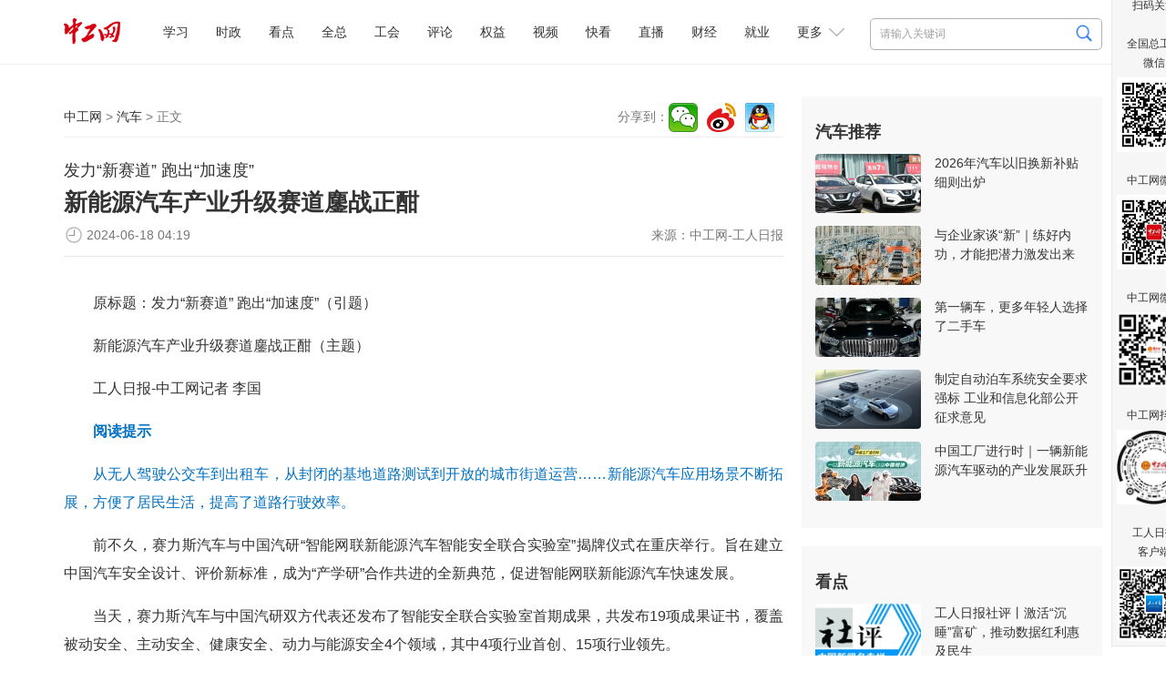

--- FILE ---
content_type: text/html
request_url: https://www.workercn.cn/c/2024-06-18/8285404.shtml
body_size: 12626
content:

<!DOCTYPE html>
<html>

	<head>
		<meta http-equiv="Content-Type" content="text/html; charset=utf-8" />
		<meta http-equiv="X-UA-Compatible" content="IE=Edge">
		<meta name="viewport" content="width=device-width, initial-scale=1.0, maximum-scale=1.0">
		<title>新能源汽车产业升级赛道鏖战正酣 - 汽车 - 中工网</title>
        <meta name="keywords" content="" />
		<meta name="description" content="原标题：发力“新赛道”&#32;跑出“加速度”（引题）
新能源汽车产业升级赛道鏖战正酣（主题）
工人日报-中工网记者&#32;李国
阅读提示
从无人驾驶公交车到出租车，从封闭的基地道路测试到开放的城市街道运营……新能源汽车应用场景不断拓展，方便了居民生活，提高了道路行驶效率。
前不久，赛力斯汽车与中国汽研“智能网联新能源汽车智能安全联合实验室”揭牌仪式在重庆举行。" />
        <meta name="filetype" content="0" />
		<meta name="publishedtype" content="1" />
		<meta name="pagetype" content="1" />
		<meta name="catalogs" content="34072" />
		<meta name="contentid" content="8285404">
		<meta name="publishdate" content="2024-06-18 04:19:49">
		<meta name="author" content="朱晶晶"/>
		<meta name="source" content="中工网-工人日报">
        <link rel="stylesheet" href="/resources/css/content.css">
        
<meta name="viewport" content="width=device-width, initial-scale=1.0, maximum-scale=1.0">
<meta http-equiv="Content-Type" content="text/html; charset=utf-8" />
<meta http-equiv="X-UA-Compatible" content="IE=Edge">

<!-- css -->
<!-- <link rel="shortcut icon" type="image/ico" href="${prefix('images/favicon.ico')}" /> -->
<link rel="stylesheet" href="/v3/css/v3-framework.css">
<link rel="stylesheet" href="/v3/css/responsiveslides.css" />
<link rel="stylesheet" href="/v3/css/font-awesome.min.css" type="text/css" />
<link rel="stylesheet" href="/v3/css/bootstrap.min.css">
<link rel="stylesheet" href="/css/common.css">
<link rel="stylesheet" href="/css/layout.css">
<link rel="stylesheet" href="/css/index.css">
<link rel="stylesheet" href="/resources/css/content.css?20250410">

<!-- js -->
<script>
	var frontAppContext = '/cms/';
	var siteID = "122";
	var siteURL = "//www.workercn.cn/";
 	var siteAlias= "";
	var isPreview = false;
  	var url = window.location.href;
  	if(url.indexOf(frontAppContext) === 0){
	    var path=url.substring(frontAppContext.length);
	    if(path.indexOf('/preview/')===0||path.indexOf('preview/')===0){
	      isPreview=true;
	      siteURL = "/cms/preview/zgw/";
		}
	}
</script>

<script src="/js/jquery.min.js"></script>
<script src="/js/jquery.pseudo.js"></script>
<script src="/js/zcms_common.min.js" contextpath="/cms/"></script>
<script src="/js/zcms_frontend.js" contextpath="/cms/"></script>
<script src="/v3/js/responsiveslides.js"></script>
<script src="/v3/js/hammer.min.js"></script>
<script src="/v3/js/bootstrap.min.js"></script>
<script src="/js/index.js"></script>
<!--[if lt IE 10]><script src="/js/respond.src.js"></script><![endif]-->

		<!--<link rel="stylesheet" href="${prefix('resources/css/content.css')}">-->
        <link type="text/css" rel="stylesheet" href="/css/editormd.preview.css" />
		<!--<script type="text/javascript" src="${prefix('resources/js/jquery-1.8.3.min.js')}"></script>-->
        <script type="text/javascript" src="//res.wx.qq.com/open/js/jweixin-1.6.0.js"></script>
		<!--<link rel="stylesheet" href="${prefix('v3/css/font-awesome.min.css')}" type="text/css" />-->
		<!-- js -->
		<script>
          	var contentID = "8285404";
			var frontAppContext = '/cms/';
			var siteID = "122";
			var siteURL = "//www.workercn.cn/";
 			var siteAlias= "";
			var isPreview = false;
  			var url = window.location.href;
  			if(url.indexOf(frontAppContext) === 0){
	    	var path=url.substring(frontAppContext.length);
	    	if(path.indexOf('/preview/')===0||path.indexOf('preview/')===0){
	      	isPreview=true;
	      		siteURL = "/cms/preview/zgw/";
				}
			}
          var title = "新能源汽车产业升级赛道鏖战正酣";
     		var description = $('meta[name="description"]').attr('content');
      		var image = "https:" + siteURL + "/resources/images/fx-logo.jpg";
		</script>
		<!-- <script src="${prefix('js/zcms_common.min.js')}" contextpath="${FrontAppContext}"></script>
		<script src="${prefix('js/zcms_frontend.js')}" contextpath="${FrontAppContext}"></script>
		<script src="${prefix('v3/js/responsiveslides.js')}"></script>-->
	</head>

	<body>
		
<div class="header">
	<div class="head">
		<h1 class="logo"><a href="/"><img alt="中工娱乐" src="/resources/images/logo.png?250101"></A></h1>

		
<div class="search">
	<form name="form1" method="get" action="/search/result.shtml">
      <!--div class="xl"-->
        <!--select id="search-type" name="type"><option value="1">文章</option><option value="2">电子报</option></select-->
      <!--/div-->
		<input type="text" class="search1" name="query" id="query" suggest="true" suggestsource="Search.suggest" placeholder="请输入关键词" />
		<input type="image" class="search2" src="/resources/images/search2025.png" value="" width="18" height="19" />
		<input type="hidden" name="siteID" class="sbutton" value="122" />
      	<input type="hidden" name="type" id="search-type" />
        <input type="hidden" name="sort" id="search-sort" value="publishDate">
    <input type="hidden" name="startDate" id="search-startDate" value="">
     <input type="hidden" name="endDate" id="search-endDate" value="">
     <input type="hidden" name="catalogID" id="search-catalogID" value="">
	</form>
</div>
		<div class="mobile">
			<span class="grrb"><a href="/papers/grrb/index.html" target="_blank"><img src="/resources/images/grrb.gif"></a></span>
            <a class="msearch" href="/search/result.shtml" target="_blank">Search</a>  
			<span class="navigate"></span>
			<span class="sort"></span>
		</div> 
        <div id="nav" class="nav">
 	 <ul>
       		
 
   
     
       
    <li class="nav-item" id="000001000011"><a href="/xuexi/">学习</a></li>
     
     
       
    <li class="nav-item" id="000090000001"><a href="/news/">时政</a></li>
     
     
       
    <li class="nav-item" id="000001000006"><a href="/kandian/">看点</a></li>
     
     
       
    <li class="nav-item" id="000001000009"><a href="/quanzong/">全总</a></li>
     
     
       
    <li class="nav-item" id="000080000001"><a href="/acftu/">工会</a></li>
     
     
       
    <li class="nav-item" id="000074000007"><a href="/pl/pl/">评论</a></li>
     
     
       
    <li class="nav-item" id="000081000001"><a href="/right/">权益</a></li>
     
     
       
    <li class="nav-item" id="000094000005"><a href="/zgtv/">视频</a></li>
     
     
       
    <li class="nav-item" id="000001000031"><a href="/kankan/">快看</a></li>
     
     
       
    <li class="nav-item" id="000001000002"><a href="/zhibo/">直播</a></li>
     
     
       
    <li class="nav-item" id="000077000001"><a href="/finance/">财经</a></li>
     
     
       
    <li class="nav-item" id="000092000001"><a href="/job/">就业</a></li>
     
 
          <li id="dropdown">
            更多
            <i></i>
            <ul class="navmore">
                
 
   
     
       
    <li class="nav-item" id="000078000001"><a href="/firm/">企业</a></li>
     
     
       
    <li class="nav-item" id="000091000001"><a href="/world/">国际</a></li>
     
     
       
    <li class="nav-item" id="000076000001"><a href="/society/">民生</a></li>
     
     
       
    <li class="nav-item" id="000055000001"><a href="/auto/">汽车</a></li>
     
     
       
    <li class="nav-item" id="000075000001"><a href="/military/">军事</a></li>
     
     
       
    <li class="nav-item" id="000083000004"><a href="/character/">人物</a></li>
     
     
       
    <li class="nav-item" id="000082000001"><a href="/theory/">理论</a></li>
     
     
       
    <li class="nav-item" id="000085000001"><a href="/sports/">体育</a></li>
     
     
       
    <li class="nav-item" id="000001000010"><a href="/health/">健康</a></li>
     
     
       
    <li class="nav-item" id="000001000007"><a href="/gongyi/">公益</a></li>
     
     
       
    <li class="nav-item" id="000093000001"><a href="/edu/">教育</a></li>
     
     
       
    <li class="nav-item" id="000087000001"><a href="/ent/">文化</a></li>
     
     
       
    <li class="nav-item" id="000079000001"><a href="/tour/">旅游</a></li>
     
     
       
    <li class="nav-item" id="000001000013"><a href="/zhuanti/">专题</a></li>
     
     
       
    <li class="nav-item" id="000001000029"><a href="/zhuanlan/">专栏</a></li>
     
     
       
    <li class="nav-item" id="000001000008"><a href="/gongshi/">工事</a></li>
     
     
       
    <li class="nav-item" id="000001000001"><a href="/roll/">滚动</a></li>
     
     
       
    <li class="nav-item" id="000001000021"><a href="/tingting/">畅听</a></li>
     
 
           </ul>
          </li>
	 </ul>
   
</div>
	</div></div>

		<div class="container">
			<div class="left">
				<div class="navi">
					<div class="path">
						<a href="//www.workercn.cn/">中工网</a> &gt;
						<a href="/auto/">汽车</a> &gt; 正文</div>
					<div class="share"></div>
				</div>
				<div class="titles">
                    
                            <h1 class="pretitle">发力“新赛道” 跑出“加速度”</h1>
                    
                    <h1 class="ctitle">新能源汽车产业升级赛道鏖战正酣</h1>
                    
                    
					<div class="signdate">
						<div class="reporter">
							来源：<span>中工网-工人日报</span></div>
						<span class="time">2024-06-18&#32;04:19</span>
					</div>
				</div>
				<div class="ccontent"><p style="text-indent: 2em;">原标题：发力“新赛道” 跑出“加速度”（引题）</p><p style="text-indent: 2em;">新能源汽车产业升级赛道鏖战正酣（主题）</p><p style="text-indent: 2em;">工人日报-中工网记者 李国</p><p style="text-indent: 2em;"><strong><span style="text-indent: 2em; color: #0070C0;">阅读提示</span></strong></p><p style="text-indent: 2em;"><span style="color: #0070C0;">从无人驾驶公交车到出租车，从封闭的基地道路测试到开放的城市街道运营……新能源汽车应用场景不断拓展，方便了居民生活，提高了道路行驶效率。</span></p><p style="text-indent: 2em;">前不久，赛力斯汽车与中国汽研“智能网联新能源汽车智能安全联合实验室”揭牌仪式在重庆举行。旨在建立中国汽车安全设计、评价新标准，成为“产学研”合作共进的全新典范，促进智能网联新能源汽车快速发展。</p><p style="text-indent: 2em;">当天，赛力斯汽车与中国汽研双方代表还发布了智能安全联合实验室首期成果，共发布19项成果证书，覆盖被动安全、主动安全、健康安全、动力与能源安全4个领域，其中4项行业首创、15项行业领先。</p><p style="text-indent: 2em;">2023年，我国新能源汽车月产销首破“双百万”，汽车出口首次跃升全球第一，擦亮了“中国制造”新名片。天眼查数据显示，截至目前，现存与新能源汽车相关的企业有119.4万余家，其中今年1～4月新增注册企业10.8万余家。</p><p style="text-indent: 2em;"><strong>国内多个城市&quot;押注&quot;新能源赛道</strong></p><p style="text-indent: 2em;">今年4月，我国新能源汽车市场渗透率首次突破50%，超越燃油车，足见国内新能源汽车发展已驶入“快车道”。随着新能源车企竞争进入白热化，新能源汽车城市产能“军备竞赛”也越发激烈。</p><p style="text-indent: 2em;">提到新能源汽车之都，坐拥特斯拉超级工厂的上海，面临的竞争也不小。2021年上海夺冠后，2022年黑马西安大爆发，再到2023年深圳成功突围。在比亚迪强势的产量冲击下，这三年“新能源汽车第一城”已三度易主。</p><p style="text-indent: 2em;">与大家的惯性思维有所区别，中国第一条 L4 级自动驾驶公交线既不是在高科技企业云集的北京，也不是在以创新企业闻名世界的深圳，而是在重庆市永川区。早在2021 年 4 月，全国首个自动驾驶公交车投入运营，开启了中国自动驾驶商业化落地的大幕。从“科幻”到落地，永川全车无人的自动驾驶示范运营，给整个汽车行业 L4 级自动驾驶打了一针强心剂。</p><p style="text-indent: 2em;">百度智行信息科技(重庆)有限公司安全运营部总监阮廷川介绍说，永川依托国家级智能网联汽车检测机构招商车研，构建起集“孪生仿真+封闭道路+开放道路”为一体的自动驾驶测试体系，涵盖市政路、快速路、乡村道路、山路等30个典型测试场景，服务了百度、长安等在测L4级车辆52台，测试里程超200万公里，测试体量居西部第一。</p><p style="text-indent: 2em;">随着人工智能、大数据等新技术群的突破，汽车正从传统交通工具转变为移动多功能空间，而自动驾驶是智能网联新能源汽车的重要方向，逐步向“车、路、网、云、图”一体协同发展，将成为智能网联新能源汽车竞争制高点。</p><p style="text-indent: 2em;">瞄准智能网联新能源汽车，重庆一脚“油门”踩到底，轰出了“加速度”和“推背感”。重庆市汽车商业协会数据显示，重庆新能源汽车销量持续“飘红”，渗透率最高达50.9%，多次领跑全国市场大盘。</p><p style="text-indent: 2em;">“重庆已具备打造智能网联新能源汽车产业标杆的技术与制造实力，全市新能源汽车产量、规模和效益均高歌猛进。”赛力斯集团科技公司总裁许林说，重庆智能网联新能源汽车包揽增程式、纯电、插电式、换电式、氢燃料等技术路线，门类齐，研发强。</p><p style="text-indent: 2em;">长安汽车、赛力斯等在“数智新汽车”领域开疆拓土，阿维塔、深蓝、长安启源、问界等“声名鹊起”。目前，重庆已形成长安系为龙头、10多家整车企业为骨干，上千家配套企业为支撑的“1+10+1000”优势产业集群，本地配套率达70%。在“新能源汽车第一城”的竞逐上，作为汽车制造重镇，重庆大有“后来居上”之势。</p><p style="text-indent: 2em;"><strong>数万亿元无人驾驶“蛋糕”诱人</strong></p><p style="text-indent: 2em;">智能网联车在多地全城“开跑”，特斯拉酝酿在华测试无人驾驶出租车……沉寂许久的自动驾驶，这段时间重新站上“C位”。据中金公司预计，我国高速城际物流潜在市场规模达3.3万亿元，矿区无人驾驶市场近6700亿元，无人末端配送市场达1700亿元。而自动驾驶出行服务市场近1.7万亿元，自主代客泊车市场规模约800亿元。由此可见，我国L4级自动驾驶的未来市场规模达数万亿元，将是一个巨大的“蛋糕”。</p><p style="text-indent: 2em;">近两年来，武汉市加快开放自动驾驶测试道路，在全国率先发布全无人驾驶商业化试点政策，实现跨区通行、跨江通行、机场高速通行等多个自动驾驶商业应用场景的全国创新突破。</p><p style="text-indent: 2em;">“为了推动无人驾驶车的早日上路，上海将加快建设全球领先的高级别自动驾驶引领区，不断扩大自动驾驶可运行范围。”上海市经济和信息化委员会主任张英表示，现已开放了1002条、2000公里的智慧测试道路，覆盖912平方公里，建成智慧道路达331公里。</p><p style="text-indent: 2em;">6月2日，在重庆云谷·永川大数据产业园内，记者打开“萝卜快跑”应用软件，输入目的地，几分钟后一辆无人驾驶汽车平稳驶来。无人自动驾驶出租车的外部构造与普通的网约车或出租车相似，进入主要道路后，车速逐渐提升，甚至可以超过其他车辆。在复杂路段，车辆能够精确地减速、避让行人等操作，给乘客带来安全感。全程5公里只需3.8元，相比于普通出租车和网约车，价格要便宜得多。</p><p style="text-indent: 2em;">由于没有司机，方向盘还能自动转动，刚开始记者还有些不适应。当地市民告诉记者，他们已经习以为常了，无人自动驾驶出租车已成为他们日常出行的一部分。据悉，自从永川无人自动驾驶出租车项目投入运营以来，已经累计乘坐超过15万人次。</p><p style="text-indent: 2em;">“因为安全所以信任，我们单量最多的用户已经打过2000单，里程最多的一单已经超过95公里。只要坐过的人就会相信‘未来已来’。”百度集团副总裁、智能驾驶事业群组总裁王云鹏说，“萝卜快跑”已在北京、重庆、深圳、上海、武汉五个城市，开展车内无人自动驾驶商业化示范运营和测试。伴随成本更低的自动驾驶车辆的规模化部署，将越来越接近商业化盈利。</p><p style="text-indent: 2em;">中国电动汽车百人会副理事长、中国科学院院士欧阳明高表示，2030年前，基于生成式人工智能的国内全自动驾驶汽车商业化出现是大概率事件。</p><p style="text-indent: 2em;"><strong>智能网联痛点短板如何克服</strong></p><p style="text-indent: 2em;">新能源汽车产业竞争并非简单的产量比拼，而是各城市在相关产业链布局、创新活力、可持续发展能力等方面的综合较量。在方兴未艾的比拼中，更多城市有望跻身新能源汽车产量“百万+”行列，成为新能源和智能网联汽车时代的新型“汽车城市”。</p><p style="text-indent: 2em;">“当前智能网联新能源汽车面临着人才供需矛盾突出、科技创新支撑引领不够等问题，影响了万亿级智能网联新能源汽车产业集群的建设。”重庆理工大学车辆工程学院院长胡远志说，建议产业园区投资建设公共研发平台，实施事业合伙人模式集聚全球人才，吸引优秀人才、企业、科研院所等入驻，实现人才培养、技术研发、资源共享，协同创新创业和产业融合发展。</p><p style="text-indent: 2em;">重庆市政协委员、长安汽车首席专家华騳骉建议，加强顶层设计规划，打造良好的创新生态，健全智能化网联汽车产业布局，强化核心技术攻关，逐步实现关键技术“白盒化”、核心部件制造可控化、稀缺核心原材料资源可获得，打造自主可控、安全可靠的产业链供应链。</p><p style="text-indent: 2em;">中国电动汽车百人会副理事长兼秘书长张永伟表示，目前车企和大模型的技术需要有更好的协同，从而尽快来确定整车和人工智能、大模型企业的协同关系，来确保先进的算法、先进的技术能够尽快上车。</p><p style="text-indent: 2em;">“建立完整的专门性立法(如制定自动驾驶法、《智能网联汽车条例》等)是产业发展的必然要求。”广汽集团总经理冯兴亚说，当前自动驾驶正处于规模化落地的关键期，亟须在各部门、各地方现有政策法规基础上，进一步加快自动驾驶相关立法。不仅仅对于中国智能汽车下半场有定心丸作用，对于中国汽车产业全球领跑也有提振作用。<br/></p></div>
                
        <script>
          var contentID = "8285404"
        </script>
				<div class="editor">责任编辑：<span>朱晶晶</span></div>
                                <div class="mtjz"><h2>媒体矩阵</h2><ul class=" list-paddingleft-2"><li><img src="//www.workercn.cn/upload/resources/image/2025/07/30/2521114.png"/><br/>全国总工会微信<br/></li><li><img src="//www.workercn.cn/upload/resources/image/2025/04/14/2380819.png"/><br/>工人日报客户端<br/></li></ul><ul class=" list-paddingleft-2"><li><img src="//www.workercn.cn/upload/resources/image/2024/12/02/2191297.jpg"/><br/>中工网微信<br/>
        </li><li><img src="/html/files/2020-11/18/20201118084946738668554.png"/><br/>中工网微博<br/>
        </li><li><img src="/html/files/2020-11/18/20201118084837740688668.png"/><br/>中工网抖音</li></ul></div>
			</div> 
			<div id="rightholder" class="frame-r">
                 
                 	
                    
<div class="right" style="margin-top: 0%;">
<h2>汽车推荐</h2>
<ul class="imgtxt1">
 
   
     
       
    <li><a href="//www.workercn.cn/c/2026-01-06/8701732.shtml" target="_blank"><img src="//www.workercn.cn/upload/resources/image/2026/01/06/2682664_116x65c.png" /></a><h3><a href="//www.workercn.cn/c/2026-01-06/8701732.shtml" target="_blank">2026年汽车以旧换新补贴细则出炉</a></h3></li> 
     
     
       
    <li><a href="//www.workercn.cn/c/2026-01-09/8704973.shtml" target="_blank"><img src="//www.workercn.cn/upload/resources/image/2026/01/09/2686400_116x65c.jpg" /></a><h3><a href="//www.workercn.cn/c/2026-01-09/8704973.shtml" target="_blank">与企业家谈“新”｜练好内功，才能把潜力激发出来</a></h3></li> 
     
     
       
    <li><a href="//www.workercn.cn/c/2026-01-08/8703706.shtml" target="_blank"><img src="//www.workercn.cn/upload/resources/image/2026/01/08/2684557_116x65c.png" /></a><h3><a href="//www.workercn.cn/c/2026-01-08/8703706.shtml" target="_blank">第一辆车，更多年轻人选择了二手车</a></h3></li> 
     
     
       
    <li><a href="//www.workercn.cn/c/2026-01-07/8702979.shtml" target="_blank"><img src="//www.workercn.cn/upload/resources/image/2026/01/07/2684131_116x65c.jpg" /></a><h3><a href="//www.workercn.cn/c/2026-01-07/8702979.shtml" target="_blank">制定自动泊车系统安全要求强标&#32;工业和信息化部公开征求意见</a></h3></li> 
     
     
       
    <li><a href="//www.workercn.cn/c/2025-12-31/8697811.shtml" target="_blank"><img src="//www.workercn.cn/upload/resources/image/2025/12/31/2677822_116x65c.jpg" /></a><h3><a href="//www.workercn.cn/c/2025-12-31/8697811.shtml" target="_blank">中国工厂进行时｜一辆新能源汽车驱动的产业发展跃升</a></h3></li> 
     
 
</ul>
</div>
					
                    
                    
              		
                    
                  	 
                    
<div class="right">
	<h2>看点</h2>
	
		<ul class="imgtxt1">
			
				<li>
					<a href="//www.workercn.cn/c/2026-01-15/8709388.shtml" target="_blank"><img src="//www.workercn.cn/upload/resources/image/2026/01/15/2691147_260x150c.jpg" alt="工人日报社评丨激活“沉睡”富矿，推动数据红利惠及民生" title="工人日报社评丨激活“沉睡”富矿，推动数据红利惠及民生"></a>
					<h3><a href="//www.workercn.cn/c/2026-01-15/8709388.shtml" target="_blank">工人日报社评丨激活“沉睡”富矿，推动数据红利惠及民生</a></h3>
				</li>
				<li>
					<a href="//www.workercn.cn/c/2026-01-16/8710980.shtml" target="_blank"><img src="//www.workercn.cn/upload/resources/image/2026/01/16/2692985_260x150c.png" alt="中工网评丨“暴铲”半吨泥，这样的高速收费员帅爆了！" title="中工网评丨“暴铲”半吨泥，这样的高速收费员帅爆了！"></a>
					<h3><a href="//www.workercn.cn/c/2026-01-16/8710980.shtml" target="_blank">中工网评丨“暴铲”半吨泥，这样的高速收费员帅爆了！</a></h3>
				</li>
				<li>
					<a href="//www.workercn.cn/c/2026-01-16/8710527.shtml" target="_blank"><img src="//www.workercn.cn/upload/resources/image/2026/01/16/70e9ac9ea19dd14219453994ca9fed2d@!fwsaa_260x150c.jpg" alt="体视界丨聂卫平女儿发文悼念“永远怀念他”；U23国足创历史" title="体视界丨聂卫平女儿发文悼念“永远怀念他”；U23国足创历史"></a>
					<h3><a href="//www.workercn.cn/c/2026-01-16/8710527.shtml" target="_blank">体视界丨聂卫平女儿发文悼念“永远怀念他”；U23国足创历史</a></h3>
				</li>
				<li>
					<a href="//www.workercn.cn/c/2026-01-15/8709880.shtml" target="_blank"><img src="//www.workercn.cn/upload/resources/image/2026/01/15/2691765_260x150c.png" alt="中工快评丨“工会移动厨房”暖人心更聚人心" title="中工快评丨“工会移动厨房”暖人心更聚人心"></a>
					<h3><a href="//www.workercn.cn/c/2026-01-15/8709880.shtml" target="_blank">中工快评丨“工会移动厨房”暖人心更聚人心</a></h3>
				</li>
				<li>
					<a href="//www.workercn.cn/c/2026-01-15/8709565.shtml" target="_blank"><img src="//www.workercn.cn/upload/resources/image/2026/01/15/2691314_260x150c.jpg" alt="工人日报e网评丨“哭哭马”可以逆袭，普通人也能闪闪发光" title="工人日报e网评丨“哭哭马”可以逆袭，普通人也能闪闪发光"></a>
					<h3><a href="//www.workercn.cn/c/2026-01-15/8709565.shtml" target="_blank">工人日报e网评丨“哭哭马”可以逆袭，普通人也能闪闪发光</a></h3>
				</li>
				<li>
					<a href="//www.workercn.cn/c/2026-01-14/8708907.shtml" target="_blank"><img src="//www.workercn.cn/upload/resources/image/2026/01/14/2690529_260x150c.jpeg" alt="乐健康｜人血白蛋白不是保健营养品；胸痛出现7种特点将危及生命" title="乐健康｜人血白蛋白不是保健营养品；胸痛出现7种特点将危及生命"></a>
					<h3><a href="//www.workercn.cn/c/2026-01-14/8708907.shtml" target="_blank">乐健康｜人血白蛋白不是保健营养品；胸痛出现7种特点将危及生命</a></h3>
				</li>
		</ul>
	
</div>
                    
                     
                    
<div class="right">
	<h2>工会24小时</h2>
	
		<ul class="list">
			
				<li><span><a href="//www.workercn.cn/c/2026-01-16/8710466.shtml" target="_blank">江苏：“产改”纳入党建工作要点和园区发展规划</a></span></li>
				<li><span><a href="//www.workercn.cn/c/2026-01-16/8710601.shtml" target="_blank">“家门口”的195场暖心活动</a></span></li>
				<li><span><a href="//www.workercn.cn/c/2026-01-16/8710708.shtml" target="_blank">内蒙古两部门发布通知推动释放职工消费潜力&#32;落实带薪休假满足职工文旅需求</a></span></li>
				<li><span><a href="//www.workercn.cn/c/2026-01-16/8710951.shtml" target="_blank">重磅揭晓！2025年全国工会新媒体传播力年榜！</a></span></li>
				<li><span><a href="//www.workercn.cn/c/2026-01-16/8710707.shtml" target="_blank">青海省海西州总工会“三爱”活动精准帮扶职工</a></span></li>
				<li><span><a href="//www.workercn.cn/c/2026-01-16/8710706.shtml" target="_blank">湖北省十堰市总工会：劳模职工疗休养的“朋友圈”扩大了</a></span></li>
		</ul>
	
</div>
                    
                  	  
                    <div class="right">
					<h2>网评推荐</h2>
                  	<style>.zgsp li{    display:flex;  }  .zgsp em{    flex:1.5;text-align:center;  }  .zgsp a{    flex:5; } .zgsp em a{color:#3059dded;font-weight:bold;}</style><ul class="zgsp list-paddingleft-2" style="padding-left:0;"><li><em><a href="/pl/sp/" target="_blank">社评</a></em><a href="//www.workercn.cn/c/2026-01-15/8709388.shtml" target="_blank">激活“沉睡”富矿，推动数据红利惠及民生</a>
    </li><li><em><a href="/pl/wp/" target="_blank">中工网评</a></em><a href="//www.workercn.cn/c/2026-01-16/8710980.shtml" target="_blank">“暴铲”半吨泥，这样的高速收费员帅爆了！</a>
    </li><li><em><a href="/pl/ep/" target="_blank">e网评</a></em><a href="//www.workercn.cn/c/2026-01-15/8709565.shtml" target="_blank">“哭哭马”可以逆袭，普通人也能闪闪发光</a>
    </li><li><em style="width:50px"><a href="/pl/gsp/" target="_blank">工视评</a></em><a href="//www.workercn.cn/c/2025-12-03/8674295.shtml" target="_blank">博物馆里的餐饮服务，香在有“文化味儿”</a>
    </li><li><em><a href="/pl/kp/" target="_blank">中工快评</a></em><a href="//www.workercn.cn/c/2026-01-15/8709880.shtml" target="_blank">“工会移动厨房”暖人心更聚人心</a>
    </li><li><em><a href="/pl/ws/" target="_blank">我在我思</a></em><a href="//www.workercn.cn/c/2026-01-14/8708302.shtml" target="_blank">在工会“移动厨房”品出浓浓“家人味儿”</a>
    </li><li><em><a href="/pl/mp/" target="_blank">漫评</a></em><a href="//www.workercn.cn/c/2026-01-15/8709557.shtml" target="_blank">减负</a>
    </li></ul>
                    </div>
                    
                    
              		
			</div>
		</div>
      		
			

			
<div class="foot-03">
  <p><a href="/c/2022-07-14/7100201.shtml" target="_blank">关于中工网</a> | <a href="/c/2022-07-14/7100204.shtml" target="_blank">版权声明</a> | 违法和不良信息举报电话：010-84151598 | 网络敲诈和有偿删帖举报电话：010-84151598<br/>Copyright © 2008-2026 by www.workercn.cn. all rights reserved</p>
</div>
<!--cms:block code="smgz">扫码关注</cms:block-->


<div class="floatewm">

	扫码关注

	<br><br> 全国总工会

	<br> 微信

	<br>

	<img src="//www.workercn.cn/upload/resources/image/2024/11/29/2188306.png" width="82">

	<br><br> 中工网微信

	<br>

	<img border="0" src="//www.workercn.cn/upload/resources/image/2024/12/02/2191297.jpg" width="82">

	<br><br> 中工网微博

	<br>

	<img border="0" src="//www.workercn.cn/resources/images/20200820111547076159099.png" width="82">

	<br><br> 中工网抖音

	<br>

	<img border="0" src="//www.workercn.cn/resources/images/20200820112207598310620.jpg" width="82">

	<br><br> 工人日报

	<br> 客户端

	<br>

	<img src="//www.workercn.cn/upload/resources/image/2025/04/14/2380819.png" width="82">

	<i onclick="$('.floatewm').hide();">×</i>

</div>
<script>
$(function () {
    function isIE() {
        if (!!window.ActiveXObject || "ActiveXObject" in window) {
            return true;
        } else {
            return false;
        }
    }
    if (isIE()) {
        $("video").each(function () {
            var self = $(this);
            var src = self.attr("src");
            var flag=src.substring(0,6);
            if (src.substring(0,2)=="//" && flag.indexOf("http") <= -1) {
                self.attr("src", window.location.protocol + src);
            }
        });
        $("video").each(function () {
            var self = $(this);
            var poster = self.attr("poster");
            var flag=poster.substring(0,6);
            if (poster.substring(0,2)=="//" && flag.indexOf("http") <= -1) {
                self.attr("poster", window.location.protocol + poster);
            }
        });
        $("video source").each(function () {
            var self = $(this);
            var src = self.attr("src");
            var flag=src.substring(0,6);
            if (src.substring(0,2)=="//" && flag.indexOf("http")<=-1) {
                self.attr("src", window.location.protocol + src);
            }
        });
        $(".video-js").each(function () {
            var self = $(this);
            var poster = self.attr("poster");
            var flag=poster.substring(0,6);
            if (poster.substring(0,2)=="//" && flag.indexOf('http')<=-1) {
                self.attr("poster", window.location.protocol + poster);
            }
        });
    }
   if(isIE()){
        if($('video').length==1){
           document.getElementsByClassName('vjs-big-play-button')[0].addEventListener("click",function(){$('video').attr('src',$('video').attr('src'))})        
        }
    }
})
</script>
<SCRIPT> 
    (function(w,d,g,r){ 
        w['_wd_o']=r; 
        w[r]=w[r]||function(){arguments.t=1*new Date(),(w[r].q=w[r].q||[]).push(arguments);}; 
        var a=d.createElement('script'),m=d.getElementsByTagName('script')[0]; 
        a.async=1; 
        a.src=g;m.parentNode.insertBefore(a,m); 
    })(window,document,'//cl3.webterren.com/webdig.js?z=34','_wa'); 
    _wa('wd_paramtracker', '_wdxid=000000000000000000000000000000000000000000'); 
</SCRIPT>

<script src="/js/stat.js"></script>
<SCRIPT>
$(function() {
   $(".search2").click(function() {
      $query = $("[name='query']").val();
      if ($query == "" || $query == null) {
         window.location.href="/search/"; 
      } else {
         window.location.href="/search/result.shtml?" + $("[name='form1']").serialize(); 
      }
      return false;
   });
})
</SCRIPT>
<script src="/resources/js/zgzj/callApp.js?_=24"></script>
<script>
  window.addEventListener('load',function(){
    function openAppFunction(type,jsonData) {
            const useTimeOut = setTimeout(() => {
                jsToCallApp(
                    {
                        type: type,
                        ...jsonData,
                    },
                    (data) => {
                        console.log(type, data)
                    },
                )
                clearTimeout(useTimeOut);
            }, 300);
    }
    var zgzj_share_url=window.location.href;
    var zgzj_share_title=$(".ctitle").length>0?$(".ctitle").text():document.title;
    var zgzj_share_desc=$('meta[name="description"]').attr('content');
    const jsonString_zgzj = {
                shareUrl: zgzj_share_url,//分享链接
                shareCorver: zgzj_share_img,//分享封面图，大小不超过32k，微信限制，不传客户端默认使用applogo
                shareTitle: zgzj_share_title,//分享标题
                shareDesc: zgzj_share_desc,//分享描述
            }
    if(navigator.userAgent.indexOf('QzApp')>-1){
        openAppFunction('setupShareData',{ shareData:JSON.stringify(jsonString_zgzj)})
      }
})

</script>
<script src="/resources/js/zgzj/adaptscreen4listpage.js?_=24"></script>
		<script src="/resources/js/jquery.wyshare.js?v=20220808"></script>
		<script src="/resources/js/all_content.js" language="javascript" type="text/javascript"></script> 
        
      <script>
    // 栏目菜单高亮
    var curCatalogInnerCode = "000055000001";
    for (var i = 1, len = curCatalogInnerCode.length; i < len / 11 + 1; i++) {
      var innerCode = curCatalogInnerCode.substring(0, i * 11);
      var catalogElement = document.getElementById(innerCode);
      if (catalogElement) {
        catalogElement.className += " on";
      }
    }
    var format = "";
    if (format === 'Markdown') {
      window.editormd.markdownToHTML('markdownCt',
              {
                htmlDecode: 'style,script,iframe',
                emoji: true,
                taskList: true,
                tex: true,
                flowChart: true,
                sequenceDiagram: true
              })
    }
  </script>

<script src="/cms/stat/front/stat.js" type="text/javascript"></script>
<script>
if(window._zcms_stat)_zcms_stat("SiteID=122&CatalogInnerCode=000055000001&Type=Article&LeafID=8285404&Dest=/cms/front/stat/dealer");
</script>

<!-- App=RCMS(中工网内容管理系统) 3.2.13,CostTime=39,PublishDate=2024-06-19 04:55:24 -->

<script src="/cms/recommend/js/fingerprint.js" type="text/javascript"></script>

<script src="/cms/recommend/js/recommendstat.js" type="text/javascript"></script>
<script>
if(window._zcms_recommendstat)_zcms_recommendstat("SiteID=122&ContentID=8285404&RecommendType=Content&Dest=/cms/front/recommends/dealer");
</script>
</body>
</html>
